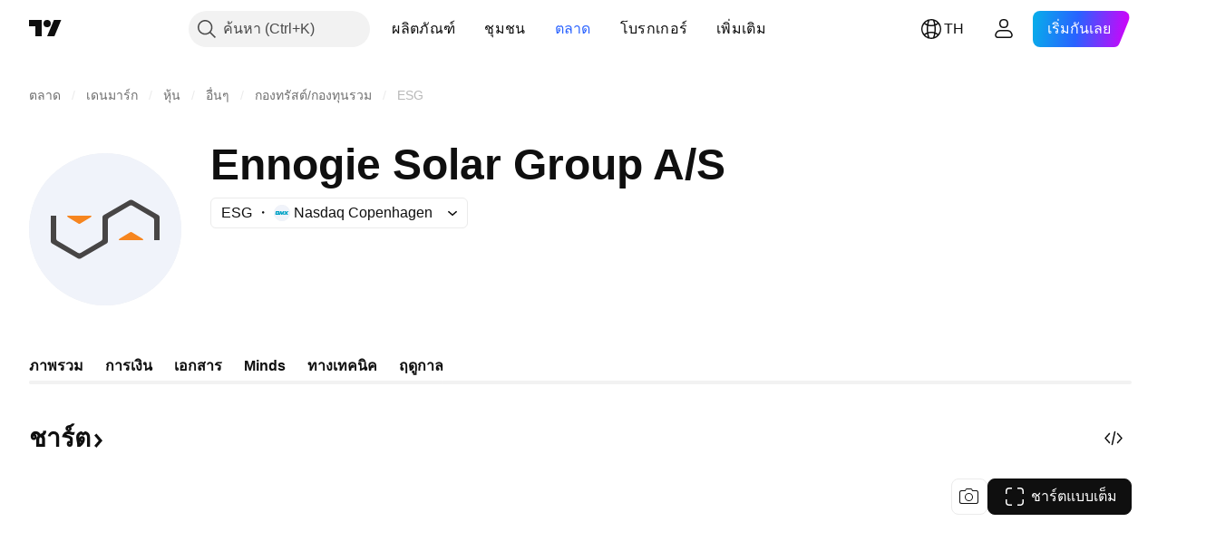

--- FILE ---
content_type: image/svg+xml
request_url: https://s3-symbol-logo.tradingview.com/ennogie-solar-a-s--big.svg
body_size: 171
content:
<!-- by TradingView --><svg width="56" height="56" viewBox="0 0 56 56" xmlns="http://www.w3.org/2000/svg"><path fill="#F0F3FA" d="M0 0h56v56H0z"/><path d="M37 17.28a1 1 0 0 1 1 0l9.5 5.43c.3.18.5.51.5.87V32h-2v-7.43a1 1 0 0 0-.5-.86L38 19.3a1 1 0 0 0-1 0l-7.5 4.41a1 1 0 0 0-.5.86v7.85a1 1 0 0 1-.5.87L19 38.72a1 1 0 0 1-1 0l-9.5-5.43a1 1 0 0 1-.5-.87V23h2v8.43a1 1 0 0 0 .5.86L18 36.7a1 1 0 0 0 1 0l7.5-4.41a1 1 0 0 0 .5-.86v-7.85a1 1 0 0 1 .5-.87l9.5-5.43Z" fill="#474545"/><path d="m41.64 31.41-3.83-2.34a.73.73 0 0 0-.62 0l-3.83 2.34c-.53.33-.47.59.15.59h7.98c.62 0 .68-.26.15-.59ZM14.36 23.59l3.83 2.34c.15.1.47.1.62 0l3.83-2.34c.53-.32.47-.59-.15-.59h-7.98c-.62 0-.68.26-.15.59Z" fill="#F6851F"/></svg>

--- FILE ---
content_type: application/javascript; charset=utf-8
request_url: https://static.tradingview.com/static/bundles/th.22589.001ebc593d1c78403b64.js
body_size: 5643
content:
(self.webpackChunktradingview=self.webpackChunktradingview||[]).push([[22589,19789,8105,22303,31530,57335,44963,74003,92814],{185119:e=>{e.exports=["สีเข้ม"]},696870:e=>{e.exports=["สีอ่อน"]},706475:e=>{e.exports=["วัน"]},557655:e=>{e.exports={en:["h"]}},836883:e=>{e.exports={en:["m"]}},649930:e=>{e.exports={en:["mn"]}},477814:e=>{e.exports={en:["y"]}},923230:e=>{e.exports=["ศ"]},930961:e=>{e.exports=["จ"]},894748:e=>{e.exports=["ส"]},875005:e=>{e.exports=["อา"]},392578:e=>{e.exports=["พ"]},608765:e=>{e.exports=["พฤ"]},244254:e=>{e.exports=["อ"]},102696:e=>{e.exports=["ปิด"]},943253:e=>{e.exports=["สูง"]},389923:e=>{e.exports=["ต่ำ"]},746728:e=>{e.exports=["เปิด"]},971060:e=>{e.exports={en:["Vol"]}},55569:e=>{e.exports=["ไม่มีข้อมูลสเปรดระหว่างวัน"]},970234:e=>{e.exports=["ไม่มีข้อมูล"]},662789:e=>{e.exports=["ไม่มีข้อมูลสำหรับความละเอียดนี้"]},13132:e=>{e.exports=["พ.ค."]},326715:e=>{e.exports=["ใน %s"]},318717:e=>{e.exports=["3 เดือน"]},189992:e=>{e.exports=["3 ปี"]},27969:e=>{e.exports=["10 ปี"]},333493:e=>{e.exports=["1 เดือน"]},207075:e=>{e.exports=["1 วัน"]},189696:e=>{e.exports={en:["1W"]}},186322:e=>{e.exports=["1 ปี"]},745391:e=>{e.exports=["2 ปี"]},558628:e=>{e.exports=["5 วัน"]},772834:e=>{e.exports=["5 ปี"]},869411:e=>{e.exports=["6 เดือน"]},777344:e=>{e.exports=["หมู่เกาะโคโคส (คีลิง)"]},882104:e=>{e.exports=["โคลอมเบีย"]},84472:e=>{e.exports=["คอโมโรส"]},796825:e=>{e.exports=["คองโก"]},179502:e=>{e.exports=["คองโก (สาธารณรัฐประชาธิปไตย)"]},366326:e=>{e.exports=["หมู่เกาะคุก"]},153161:e=>{e.exports=["คอสตาริกา"]},847135:e=>{e.exports=["หมู่เกาะเคย์แมน"]},835641:e=>{e.exports=["เคปเวิร์ด"]},68997:e=>{e.exports=["กัมพูชา"]},213250:e=>{e.exports=["แคเมอรูน"]},588590:e=>{e.exports=["แคนาดา"]},907024:e=>{e.exports=["สาธารณรัฐอัฟริกากลาง"]},556572:e=>{e.exports=["ชาด"]},887583:e=>{e.exports=["ชิลี"]},192739:e=>{e.exports=["เกาะคริสต์มาส"]},322929:e=>{e.exports=["สกุลเงินดิจิตอล"]},96747:e=>{e.exports=["โครเอเชีย"]},909463:e=>{e.exports=["คิวบา"]},738609:e=>{e.exports=["กือราเซา"]},429420:e=>{e.exports=["คูราเซา"]},935415:e=>{e.exports=["ไซปรัส"]},243144:e=>{e.exports=["สาธารณรัฐเช็ก"]},728962:e=>{e.exports=["สาธารณรัฐเช็ก"]},659645:e=>{e.exports=["เช็กเกีย"]},430952:e=>{e.exports=["โกตดิวัวร์"]},61015:e=>{e.exports=["อเมริกันซามัว"]},615493:e=>{e.exports=["อเมริกา"]},166557:e=>{e.exports=["ทวีปแอนตาร์กติกา"]},817607:e=>{e.exports=["แอนติกาและบาร์บูดา"]},673791:e=>{e.exports=["อันดอร์รา"]},512563:e=>{e.exports=["แองโกลา"]},372813:e=>{e.exports=["แองกวิลลา"]},803751:e=>{e.exports=["เคลื่อนไหว"]},641527:e=>{e.exports=["อัฟกานิสถาน"]},578163:e=>{e.exports=["แอฟริกา"]},959086:e=>{e.exports=["แอลเบเนีย"]},856683:e=>{e.exports=["แอลจีเรีย"]},580066:e=>{e.exports=["ทั้งหมด"]},227072:e=>{e.exports=["เม.ย."]},528896:e=>{e.exports=["เมษายน"]},100499:e=>{e.exports=["อารูบา"]},106226:e=>{e.exports=["อาร์เจนตินา"]},533146:e=>{e.exports=["อาร์เมเนีย"]},360389:e=>{e.exports=["เอเชีย"]},546450:e=>{e.exports=["ส.ค."]},811081:e=>{e.exports=["สิงหาคม"]},722157:e=>{e.exports=["ออสเตรเลีย"]},696600:e=>{e.exports=["ออสเตรีย"]},
692604:e=>{e.exports=["อาเซอร์ไบจาน"]},682635:e=>{e.exports=["บอตสวานา"]},987629:e=>{e.exports=["เกาะบูเวต"]},568977:e=>{e.exports=["โบลิเวีย"]},717326:e=>{e.exports=["โบแนร์ซินต์ยูสเตเชียสและซาบา"]},749972:e=>{e.exports=["บอสเนียและเฮอร์เซโกวีนา"]},1096:e=>{e.exports=["บาฮามาส"]},290594:e=>{e.exports=["บาห์เรน"]},225040:e=>{e.exports=["บังกลาเทศ"]},907853:e=>{e.exports=["บาร์เบโดส"]},58753:e=>{e.exports=["เบลารุส"]},795521:e=>{e.exports=["เบลเยียม"]},73958:e=>{e.exports=["เบลีซ"]},59986:e=>{e.exports=["เบนิน"]},155340:e=>{e.exports=["เบอร์มิวดา"]},264708:e=>{e.exports=["ภูฏาน"]},384624:e=>{e.exports=["บิตคอยน์"]},44542:e=>{e.exports=["บรูไน"]},497100:e=>{e.exports=["บราซิล"]},695239:e=>{e.exports=["บริติชอินเดียนโอเชียนเทร์ริทอรี"]},179027:e=>{e.exports=["หมู่เกาะบริติชเวอร์จิน"]},734548:e=>{e.exports=["บัลแกเรีย"]},691063:e=>{e.exports=["บูร์กินาฟาโซ"]},395606:e=>{e.exports=["บุรุนดี"]},226211:e=>{e.exports=["กาบอง"]},693370:e=>{e.exports=["เพิ่มขึ้น"]},952020:e=>{e.exports=["แกมเบีย"]},561381:e=>{e.exports=["ช่องว่างราคากระโดดขึ้นมากที่สุด"]},372367:e=>{e.exports=["ช่องว่างราคากระโดดลงมากที่สุด"]},43846:e=>{e.exports=["จอเจียร์"]},403447:e=>{e.exports=["เยอรมัน"]},573817:e=>{e.exports=["กานา"]},656047:e=>{e.exports=["ยิบรอลตาร์"]},1235:e=>{e.exports=["เกาะกรีนแลนด์"]},327434:e=>{e.exports=["กรีซ"]},881641:e=>{e.exports=["เกรเนดา"]},855033:e=>{e.exports=["กายอานา"]},473562:e=>{e.exports=["กวาเดอลูป"]},567540:e=>{e.exports=["กวม"]},961914:e=>{e.exports=["กัวเตมาลา"]},681937:e=>{e.exports=["เกิร์นซีย์"]},317252:e=>{e.exports=["กินี"]},967090:e=>{e.exports=["กินี-บิสเซา"]},224496:e=>{e.exports=["โดมินิกา"]},213047:e=>{e.exports=["สาธารณรัฐโดมินิกัน"]},401369:e=>{e.exports=["ข้อมูลนี้ไม่มีสำหรับผู้ใช้บัญชีพื้นฐาน"]},532084:e=>{e.exports=["ธ.ค."]},890082:e=>{e.exports=["ธันวาคม"]},877527:e=>{e.exports=["เดนมาร์ก"]},44760:e=>{e.exports=["จิบูตี"]},236580:e=>{e.exports=["เอกวาดอร์"]},324432:e=>{e.exports=["อียิปต์"]},561191:e=>{e.exports=["เอลซัลวาดอร์"]},161980:e=>{e.exports=["อิเควทอเรียลกินี"]},429824:e=>{e.exports=["เอริเทรี"]},57335:e=>{e.exports=["ผิดพลาด"]},714153:e=>{e.exports=["เอสโตเนีย"]},544127:e=>{e.exports=["สวาซิแลนด์"]},634249:e=>{e.exports=["เอธิโอเปีย"]},546890:e=>{e.exports=["ยุโรป"]},256596:e=>{e.exports=["กลุ่มสหภาพยุโรป"]},442370:e=>{e.exports=["ฟอเร็กซ์"]},455450:e=>{e.exports=["หมู่เกาะฟอล์กแลนด์"]},357436:e=>{e.exports=["หมู่เกาะฟอล์กแลนด์ (มัลวินาส)"]},330249:e=>{e.exports=["หมู่เกาะแฟโรส์"]},302507:e=>{e.exports=["ก.พ."]},581069:e=>{e.exports=["กุมภาพันธ์"]},883259:e=>{e.exports=["ฟิจิ"]},223442:e=>{e.exports=["ฟินแลนด์"]},891160:e=>{e.exports=["ฝรั่งเศส"]},438361:e=>{e.exports=["เฟรนช์เกียนา"]},886670:e=>{e.exports=["เฟรนช์โปลินีเซีย"]},366930:e=>{e.exports=["เฟรนช์เซาเทิร์นเทร์ริทอรีส์"]},922928:e=>{e.exports=["ศุกร์"]},503570:e=>{e.exports=["วันศุกร์"]},757671:e=>{e.exports=["โคโซโว"]},892613:e=>{e.exports=["คาซัคสถาน"]},981233:e=>{e.exports=["เคนยา"]},184523:e=>{e.exports=["ประเทศคิริบาส"]},76614:e=>{e.exports=["คูเวต"]},35025:e=>{e.exports=["คีร์กีสถาน"]},99838:e=>{e.exports={
en:["Holy See"]}},282792:e=>{e.exports=["ฮอนดูรัส"]},357640:e=>{e.exports=["ฮ่องกง, จีน"]},887765:e=>{e.exports=["ไฮติ"]},80508:e=>{e.exports=["เกาะเฮิร์ดและหมู่เกาะแมกดอนัลด์"]},893317:e=>{e.exports=["ฮังการี"]},719912:e=>{e.exports=["อินเดีย"]},532355:e=>{e.exports=["อินโดนีเซีย"]},217499:e=>{e.exports=["ไอซ์แลนด์"]},128295:e=>{e.exports=["อิรัก"]},501759:e=>{e.exports=["ไอร์แลนด์"]},521579:e=>{e.exports=["เกาะของมนุษย์"]},368291:e=>{e.exports=["อิสราเอล"]},35146:e=>{e.exports=["อิตาลี"]},75447:e=>{e.exports=["จอร์แดน"]},503861:e=>{e.exports=["จาเมกา"]},562310:e=>{e.exports=["ม.ค."]},100200:e=>{e.exports=["มกราคม"]},200186:e=>{e.exports=["ญี่ปุ่น"]},645271:e=>{e.exports=["เจอร์ซีย์"]},853786:e=>{e.exports=["ก.ค."]},206608:e=>{e.exports=["กรกฎาคม"]},800429:e=>{e.exports=["มิ.ย."]},661487:e=>{e.exports=["มิถุนายน"]},349693:e=>{e.exports=["โอมาน"]},912179:e=>{e.exports=["ต.ค."]},137997:e=>{e.exports=["ตุลาคม"]},668083:e=>{e.exports=["เข้าสู่ระบบหรือสมัครรับข้อมูล"]},366129:e=>{e.exports=["ลดลง"]},262063:e=>{e.exports=["ลัตเวีย"]},185682:e=>{e.exports=["ลาว"]},516210:e=>{e.exports=["เลบานอน"]},365317:e=>{e.exports=["เลโซโท"]},868380:e=>{e.exports=["ลิทัวเนีย"]},710525:e=>{e.exports=["ไลบีเรีย"]},301115:e=>{e.exports=["ลิบยา"]},813250:e=>{e.exports=["ลิกเตนสไตน์"]},681038:e=>{e.exports=["ลักเซมเบิร์ก"]},579468:e=>{e.exports=["โมซัมบิก"]},150883:e=>{e.exports=["มอลโดวา"]},837150:e=>{e.exports=["จันทร์"]},440019:e=>{e.exports=["โมนาโก"]},770187:e=>{e.exports=["มองโกเลีย"]},419573:e=>{e.exports=["วันจันทร์"]},641357:e=>{e.exports=["มอนเตเนโกร"]},498609:e=>{e.exports=["มอนต์เซอร์รัต"]},620088:e=>{e.exports=["หุ้นเพิ่มเติม"]},626363:e=>{e.exports=["ผู้ชนะเพิ่มเติม"]},170366:e=>{e.exports=["ที่ปรับลดลงเพิ่มเติม"]},224794:e=>{e.exports=["โมร็อกโก"]},579706:e=>{e.exports=["มอริเตเนีย"]},635743:e=>{e.exports=["มอริเชียส"]},125734:e=>{e.exports=["พ.ค."]},213187:e=>{e.exports=["มายอต"]},978374:e=>{e.exports=["มาเก๊า"]},107872:e=>{e.exports=["มาเก๊า, จีน"]},739008:e=>{e.exports=["มาซิโดเนีย"]},133712:e=>{e.exports=["มาดากัสการ์"]},226207:e=>{e.exports=["จีนแผ่นดินใหญ่"]},546923:e=>{e.exports=["มาลาวี"]},910613:e=>{e.exports=["มาเลเซีย"]},39656:e=>{e.exports=["มัลดีฟส์"]},365226:e=>{e.exports=["มาลี"]},638365:e=>{e.exports=["มอลตา"]},92767:e=>{e.exports=["มี.ค."]},193878:e=>{e.exports=["มีนาคม"]},218866:e=>{e.exports=["หมู่เกาะมาร์แชลล์"]},933381:e=>{e.exports=["มาร์ตินีก"]},774951:e=>{e.exports=["เม็กซิโก"]},56829:e=>{e.exports=["ไมโครนีเซีย (สหพันธรัฐ)"]},64614:e=>{e.exports=["ตะวันออกกลาง"]},9877:e=>{e.exports=["เมียนมาร์"]},653273:e=>{e.exports=["ยังไม่มีข้อมูลในส่วนนี้"]},526899:e=>{e.exports=["พ.ย."]},604607:e=>{e.exports=["พฤศจิกายน"]},467891:e=>{e.exports=["เกาะนอร์ฟอล์ก"]},723309:e=>{e.exports=["นอร์เวย์"]},163654:e=>{e.exports=["มาซิโดเนียตอนเหนือ"]},201209:e=>{e.exports=["หมู่เกาะนอร์เทิร์นมาเรียนา"]},342666:e=>{e.exports=["นาอูรู"]},12872:e=>{e.exports=["นามิเบีย"]},376970:e=>{e.exports=["เนเธอร์แลนด์"]},364389:e=>{e.exports=["นิวแคลิโดเนีย"]},866103:e=>{e.exports=["นิวซีแลนด์"]},512503:e=>{e.exports=["เนปาล"]},
304944:e=>{e.exports=["นีอูเอ"]},227276:e=>{e.exports=["นิการากัว"]},966217:e=>{e.exports=["ประเทศไนเจอร์"]},591520:e=>{e.exports=["ไนจีเรีย"]},404421:e=>{e.exports=["SINT MAARTEN (ส่วนของประเทศเนเธอร์แลนด์)"]},663647:e=>{e.exports=["แอฟริกาใต้"]},826082:e=>{e.exports=["เกาะเซาท์จอร์เจียและหมู่เกาะเซาท์แซนด์วิช"]},617661:e=>{e.exports=["เกาหลีใต้"]},998037:e=>{e.exports=["ซูดานใต้"]},761110:e=>{e.exports=["หมู่เกาะโซโลมอน"]},34194:e=>{e.exports=["โซมาเลีย"]},232273:e=>{e.exports=["เสาร์"]},130348:e=>{e.exports=["เสาร์"]},605991:e=>{e.exports=["ซาอุดีอาระเบีย"]},19774:e=>{e.exports=["เซนต์บาร์เธเล"]},714742:e=>{e.exports=["เซนต์คิตส์และเนวิส"]},936924:e=>{e.exports=["เซนต์เฮเลนา อัสเซนชัน และตริสตันดากูนยา"]},556268:e=>{e.exports=["เซนต์ลูเชีย"]},653833:e=>{e.exports=["แซ็ง-มาร์แต็ง (ส่วนฝรั่งเศส)"]},438490:e=>{e.exports=["แซ็งปีแยร์และมีเกอลง"]},283190:e=>{e.exports=["เซนต์วินเซนต์และเกรนาดีนส์"]},552348:e=>{e.exports=["ซามัว"]},303407:e=>{e.exports=["ซานมารีโน"]},890812:e=>{e.exports=["เซาตูเมและปรินซีปี"]},650985:e=>{e.exports=["เซเชลส์"]},444125:e=>{e.exports=["เซเนกัล"]},806816:e=>{e.exports=["ก.ย."]},632179:e=>{e.exports=["กันยายน"]},428819:e=>{e.exports=["เซอร์เบีย"]},28461:e=>{e.exports=["เซียร์ราลีโอน"]},977377:e=>{e.exports=["สิงคโปร์"]},145578:e=>{e.exports=["ซินต์มาร์เติน (ส่วนเนเธอร์แลนด์)"]},742494:e=>{e.exports=["สโลวาเกีย"]},721687:e=>{e.exports=["สโลวีเนีย"]},174897:e=>{e.exports=["สเปน"]},308201:e=>{e.exports=["ศรีลังกา"]},18118:e=>{e.exports=["ซูดาน"]},377493:e=>{e.exports=["อาทิตย์"]},661480:e=>{e.exports=["อาทิตย์"]},729068:e=>{e.exports=["ซูรินาม"]},562457:e=>{e.exports=["สฟาลบาร์ และ ยานไมเอน"]},73412:e=>{e.exports=["สวีเดน"]},508058:e=>{e.exports=["สวิตเซอร์แลนด์"]},717325:e=>{e.exports=["ซีเรีย"]},15112:e=>{e.exports=["โปแลนด์"]},958902:e=>{e.exports=["โปรตุเกส"]},847081:e=>{e.exports=["แปซิฟิค"]},917892:e=>{e.exports=["ปากีสถาน"]},399553:e=>{e.exports=["ปาเลา"]},997622:e=>{e.exports=["ปาเลสไตน์"]},614586:e=>{e.exports=["ปานามา"]},639272:e=>{e.exports=["ปาปัวนิวกินี"]},449486:e=>{e.exports=["ปารากวัย"]},325009:e=>{e.exports=["เปอร์เซ็นต์การเปลี่ยนแปลงเพิ่มขึ้นมากที่สุด"]},183632:e=>{e.exports=["เปอร์เซ็นต์การเปลี่ยนแปลงลดลงมากที่สุด"]},175624:e=>{e.exports=["เปอร์เซ็นต์ของช่องว่างราคากระโดดขึ้นมากที่สุด"]},534902:e=>{e.exports=["เปอร์เซ็นต์ของช่องว่างราคากระโดดลงมากที่สุด"]},789027:e=>{e.exports=["เปอร์เซ็นต์ช่วงราคาเพิ่มขึ้นมากที่สุด"]},127758:e=>{e.exports=["เปอร์เซ็นต์ช่วงราคาลดลงมากที่สุด"]},184677:e=>{e.exports=["เปรู"]},728919:e=>{e.exports=["ฟิลิปปินส์"]},292752:e=>{e.exports=["พิตแคร์น"]},162916:e=>{e.exports=["เปอร์โตริโก"]},914568:e=>{e.exports={en:["Q1"]}},913534:e=>{e.exports={en:["Q2"]}},914530:e=>{e.exports={en:["Q3"]}},903762:e=>{e.exports={en:["Q4"]}},328756:e=>{e.exports=["กาตาร์"]},700102:e=>{e.exports=["โรมาเนีย"]},859546:e=>{e.exports=["รัสเซีย"]},115446:e=>{e.exports=["รัสเซีย"]},260044:e=>{e.exports=["รวันดา"]},907816:e=>{e.exports=["เรอูนียง"]},238925:e=>{e.exports=["ทั่วโลก"]},57056:e=>{e.exports=["วอลิสและฟูตูนา"]},711532:e=>{e.exports=["พุธ"]},894226:e=>{
e.exports=["พุธ"]},75648:e=>{e.exports=["เวสเทิร์นสะฮารา"]},631945:e=>{e.exports=["โตโก"]},298549:e=>{e.exports=["โตเกเลา"]},435125:e=>{e.exports=["ตองกา"]},470947:e=>{e.exports=["ไต้หวัน, จีน"]},434058:e=>{e.exports=["ทาจิกิสถาน"]},635623:e=>{e.exports=["แทนซาเนีย"]},771388:e=>{e.exports=["พฤหัสบดี"]},879137:e=>{e.exports=["พฤหัสบดี"]},215786:e=>{e.exports=["ประเทศไทย"]},847228:e=>{e.exports=["ภายในสัปดาห์นี้"]},33749:e=>{e.exports=["ตลาดหลักทรัพย์นี้ไม่สามารถใช้ได้กับวิดเจ็ต"]},367129:e=>{e.exports=["ติมอร์-เลสเต"]},390103:e=>{e.exports=["ตรินิแดดและโตเบโก"]},747680:e=>{e.exports=["ตูวาลู"]},811916:e=>{e.exports=["อังคาร"]},682160:e=>{e.exports=["อังคาร"]},420349:e=>{e.exports=["ตูนิเซีย"]},650800:e=>{e.exports=["เติร์กเมนิสถาน"]},929826:e=>{e.exports=["ตุรกี"]},606372:e=>{e.exports=["หมู่เกาะเติกส์และเคคอส"]},2120:e=>{e.exports=["หมู่เกาะเวอร์จินของสหรัฐอเมริกา"]},879479:e=>{e.exports=["สหรัฐอาหรับเอมิเรตส์"]},564554:e=>{e.exports={en:["UK"]}},119641:e=>{e.exports=["ตลาดหลักทรัพย์สหรัฐอเมริกา"]},232240:e=>{e.exports=["สหรัฐอเมริกา"]},770695:e=>{e.exports=["สหรัฐอาหรับเอมิเรตส์"]},460411:e=>{e.exports=["สหราชอาณาจักร"]},415459:e=>{e.exports=["สหรัฐอเมริกา"]},266635:e=>{e.exports=["เกาะเล็กรอบนอกของสหรัฐอเมริกา"]},87849:e=>{e.exports=["ยูกันดา"]},364971:e=>{e.exports=["ยูเครน"]},931315:e=>{e.exports=["อุรุกวัย"]},552979:e=>{e.exports=["อุซเบกิสถาน"]},724598:e=>{e.exports=["ปริมาณการซื้อขายมากที่สุด"]},105598:e=>{e.exports=["วานูอาตู"]},250614:e=>{e.exports=["เวเนซุเอลา"]},403944:e=>{e.exports=["เวียดนาม"]},960580:e=>{e.exports=["หมู่เกาะ (บริติช) เวอร์จิน"]},914315:e=>{e.exports=["หมู่เกาะเวอร์จินของ (สหรัฐอเมริกา)"]},168881:e=>{e.exports={en:["YTD"]}},251478:e=>{e.exports=["ปีล่าสุด"]},510588:e=>{e.exports=["เยเมน"]},652361:e=>{e.exports=["แซมเบีย"]},42386:e=>{e.exports=["ซิมบับเว"]},403823:e=>{e.exports=["หนึ่งปี"]},426940:e=>{e.exports=["หนึ่งวัน"]},2046:e=>{e.exports=["หนึ่งเดือน"]},105756:e=>{e.exports=["หนึ่งชั่วโมง"]},464017:e=>{e.exports=["ตอนนี้"]},71460:e=>{e.exports=["{dayName} {specialSymbolOpen}ที่{specialSymbolClose} {dayTime}"]},632811:e=>{e.exports=["{specialSymbolOpen}ล่าสุด{specialSymbolClose} {dayName}{specialSymbolOpen}ที่{specialSymbolClose} {dayTime}"]},689399:e=>{e.exports=["{specialSymbolOpen}วันนี้ ที่{specialSymbolClose} {dayTime}"]},534437:e=>{e.exports=["{specialSymbolOpen} พรุ่งนี้ ที่{specialSymbolClose} {dayTime}"]},285799:e=>{e.exports=["{specialSymbolOpen} เมื่อวาน ที่{specialSymbolClose} {dayTime}"]},831928:e=>{e.exports=["หมู่เกาะโอลันด์"]},817856:e=>{e.exports=["%d ชั่วโมง"]},515185:e=>{e.exports=["%d เดือน"]},584890:e=>{e.exports=["%d นาที"]},909806:e=>{e.exports=["%d ปี"]},862368:e=>{e.exports=["{str} วัน"]},664963:e=>{e.exports=["{str} ชั่วโมง"]},520062:e=>{e.exports=["{str} เดือน"]},805926:e=>{e.exports=["{str} นาที"]},149306:e=>{e.exports=["{str} สัปดาห์"]},791549:e=>{e.exports=["{str} ปี"]}}]);